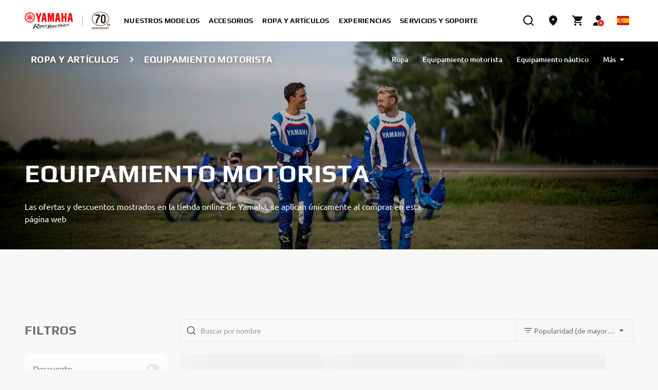

--- FILE ---
content_type: text/html;charset=utf-8
request_url: https://www.yamaha-motor.eu/es/es/clothing-merchandise/riding-gear/
body_size: 2965
content:
<!DOCTYPE html>
<html lang="es-ES">

    <head>
    <meta charset="UTF-8"/>
    
    <title>Equipamiento motorista - Yamaha Motor</title>
    <meta name="description" content="Descubre equipo de conducción de alta calidad para los entusiastas de Yamaha. Explora nuestra selección de equipo de protección, ropa y accesorios para una experiencia segura y con estilo." data-react-helmet="true"/>

    
    <script defer="defer" type="text/javascript" src="/.rum/@adobe/helix-rum-js@%5E2/dist/rum-standalone.js"></script>
<script type="application/ld+json">
        {"@context":"https://schema.org","@type":"WebSite","name":"Yamaha Motor Spain","url":"https://www.yamaha-motor.eu/es/es/home"}
    </script>
    
    <meta name="template" content="clothing-and-merchandise-product-listing-page-template" data-react-helmet="true"/>
    <meta name="viewport" content="width=device-width, initial-scale=1, maximum-scale=1"/>
    

    
    
    

    
        <link rel="canonical" href="https://www.yamaha-motor.eu/es/es/clothing-merchandise/riding-gear/" data-react-helmet="true"/>
    

    

    
    
    
<link rel="stylesheet" href="/etc.clientlibs/yme/clientlibs/clientlib-base.lc-ea0449c46a157fa487a18a31d771f2d4-lc.min.css" type="text/css">






<meta name="theme-color" content="#000000"/>
<link rel="stylesheet" href="/etc.clientlibs/yme/clientlibs/clientlib-react/resources/index.css"/>
<link rel="icon" href="/etc.clientlibs/yme/clientlibs/clientlib-react/resources/favicon.ico"/>
<link rel="apple-touch-icon" href="/etc.clientlibs/yme/clientlibs/clientlib-react/resources/apple-touch-icon.png"/>
<link rel="icon" type="image/png" sizes="32x32" href="/etc.clientlibs/yme/clientlibs/clientlib-react/resources/favicon-32x32.png"/>
<link rel="icon" type="image/png" sizes="16x16" href="/etc.clientlibs/yme/clientlibs/clientlib-react/resources/favicon-16x16.png"/>
<link rel="icon" type="image/png" sizes="512x512" href="/etc.clientlibs/yme/clientlibs/clientlib-react/resources/android-chrome-512x512.png"/>
<link rel="icon" type="image/png" sizes="192x192" href="/etc.clientlibs/yme/clientlibs/clientlib-react/resources/android-chrome-192x192.png"/>
<link rel="manifest" href="/etc.clientlibs/yme/clientlibs/clientlib-react/resources/site.webmanifest"/>

<!-- AEM page model -->
<meta property="cq:pagemodel_root_url" content="/es/es.model.json"/>


    <meta data-adobe-data-layer-url="https://assets.adobedtm.com/544f7527b6ab/130e67d324a0/launch-fe97e93bcf8e.min.js"/>
    
        <link rel="preconnect" href="https://dev.visualwebsiteoptimizer.com"/>
        <script id="vwoCode" type="text/javascript">    <!-- Start VWO Async SmartCode -->
         window._vwo_code || (function() {
            var account_id=607589,
              version=2.1,
              settings_tolerance=2000,
              hide_element='body',
              hide_element_style = 'opacity:0 !important;filter:alpha(opacity=0) !important;background:none !important',
              /* DO NOT EDIT BELOW THIS LINE */
              f=false,w=window,d=document,v=d.querySelector('#vwoCode'),cK='_vwo_'+account_id+'_settings',cc={};try{var c=JSON.parse(localStorage.getItem('_vwo_'+account_id+'_config'));cc=c&&typeof c==='object'?c:{}}catch(e){}var stT=cc.stT==='session'?w.sessionStorage:w.localStorage;code={use_existing_jquery:function(){return typeof use_existing_jquery!=='undefined'?use_existing_jquery:undefined},library_tolerance:function(){return typeof library_tolerance!=='undefined'?library_tolerance:undefined},settings_tolerance:function(){return cc.sT||settings_tolerance},hide_element_style:function(){return'{'+(cc.hES||hide_element_style)+'}'},hide_element:function(){if(performance.getEntriesByName('first-contentful-paint')[0]){return''}return typeof cc.hE==='string'?cc.hE:hide_element},getVersion:function(){return version},finish:function(e){if(!f){f=true;var t=d.getElementById('_vis_opt_path_hides');if(t)t.parentNode.removeChild(t);if(e)(new Image).src='https://dev.visualwebsiteoptimizer.com/ee.gif?a='+account_id+e}},finished:function(){return f},addScript:function(e){var t=d.createElement('script');t.type='text/javascript';if(e.src){t.src=e.src}else{t.text=e.text}d.getElementsByTagName('head')[0].appendChild(t)},load:function(e,t){var i=this.getSettings(),n=d.createElement('script'),r=this;t=t||{};if(i){n.textContent=i;d.getElementsByTagName('head')[0].appendChild(n);if(!w.VWO||VWO.caE){stT.removeItem(cK);r.load(e)}}else{var o=new XMLHttpRequest;o.open('GET',e,true);o.withCredentials=!t.dSC;o.responseType=t.responseType||'text';o.onload=function(){if(t.onloadCb){return t.onloadCb(o,e)}if(o.status===200){_vwo_code.addScript({text:o.responseText})}else{_vwo_code.finish('&e=loading_failure:'+e)}};o.onerror=function(){if(t.onerrorCb){return t.onerrorCb(e)}_vwo_code.finish('&e=loading_failure:'+e)};o.send()}},getSettings:function(){try{var e=stT.getItem(cK);if(!e){return}e=JSON.parse(e);if(Date.now()>e.e){stT.removeItem(cK);return}return e.s}catch(e){return}},init:function(){if(d.URL.indexOf('__vwo_disable__')>-1)return;var e=this.settings_tolerance();w._vwo_settings_timer=setTimeout(function(){_vwo_code.finish();stT.removeItem(cK)},e);var t;if(this.hide_element()!=='body'){t=d.createElement('style');var i=this.hide_element(),n=i?i+this.hide_element_style():'',r=d.getElementsByTagName('head')[0];t.setAttribute('id','_vis_opt_path_hides');v&&t.setAttribute('nonce',v.nonce);t.setAttribute('type','text/css');if(t.styleSheet)t.styleSheet.cssText=n;else t.appendChild(d.createTextNode(n));r.appendChild(t)}else{t=d.getElementsByTagName('head')[0];var n=d.createElement('div');n.style.cssText='z-index: 2147483647 !important;position: fixed !important;left: 0 !important;top: 0 !important;width: 100% !important;height: 100% !important;background: white !important;';n.setAttribute('id','_vis_opt_path_hides');n.classList.add('_vis_hide_layer');t.parentNode.insertBefore(n,t.nextSibling)}var o='https://dev.visualwebsiteoptimizer.com/j.php?a='+account_id+'&u='+encodeURIComponent(d.URL)+'&vn='+version;if(w.location.search.indexOf('_vwo_xhr')!==-1){this.addScript({src:o})}else{this.load(o+'&x=true')}}};w._vwo_code=code;code.init();})();
        </script>
    



    





    <link rel="alternate" href="https://www.yamaha-motor.eu/es/es/clothing-merchandise/riding-gear/" hreflang="es-ES"/>
<link rel="alternate" href="https://www.yamaha-motor.eu/al/en/clothing-merchandise/riding-gear/" hreflang="en-AL"/>
<link rel="alternate" href="https://www.yamaha-motor.eu/at/de/clothing-merchandise/riding-gear/" hreflang="de-AT"/>
<link rel="alternate" href="https://www.yamaha-motor.eu/be/nl/clothing-merchandise/riding-gear/" hreflang="nl-BE"/>
<link rel="alternate" href="https://www.yamaha-motor.eu/be/fr/clothing-merchandise/riding-gear/" hreflang="fr-BE"/>
<link rel="alternate" href="https://www.yamaha-motor.eu/ba/hr/clothing-merchandise/riding-gear/" hreflang="hr-HR"/>
<link rel="alternate" href="https://www.yamaha-motor.eu/bg/bg/clothing-merchandise/riding-gear/" hreflang="bg-BG"/>
<link rel="alternate" href="https://www.yamaha-motor.eu/hr/hr/clothing-merchandise/riding-gear/" hreflang="hr-HR"/>
<link rel="alternate" href="https://www.yamaha-motor.eu/cy/en/clothing-merchandise/riding-gear/" hreflang="en-CY"/>
<link rel="alternate" href="https://www.yamaha-motor.eu/cz/cs/clothing-merchandise/riding-gear/" hreflang="cs-CZ"/>
<link rel="alternate" href="https://www.yamaha-motor.eu/dk/da/clothing-merchandise/riding-gear/" hreflang="da-DK"/>
<link rel="alternate" href="https://www.yamaha-motor.eu/ee/et/clothing-merchandise/riding-gear/" hreflang="et-EE"/>
<link rel="alternate" href="https://www.yamaha-motor.eu/fi/fi/clothing-merchandise/riding-gear/" hreflang="fi-FI"/>
<link rel="alternate" href="https://www.yamaha-motor.eu/fr/fr/clothing-merchandise/riding-gear/" hreflang="fr-FR"/>
<link rel="alternate" href="https://www.yamaha-motor.eu/de/de/clothing-merchandise/riding-gear/" hreflang="de-DE"/>
<link rel="alternate" href="https://www.yamaha-motor.eu/gr/el/clothing-merchandise/riding-gear/" hreflang="el-GR"/>
<link rel="alternate" href="https://www.yamaha-motor.eu/hu/hu/clothing-merchandise/riding-gear/" hreflang="hu-HU"/>
<link rel="alternate" href="https://www.yamaha-motor.eu/is/en/clothing-merchandise/riding-gear/" hreflang="en-IS"/>
<link rel="alternate" href="https://www.yamaha-motor.eu/ie/en/clothing-merchandise/riding-gear/" hreflang="en-IE"/>
<link rel="alternate" href="https://www.yamaha-motor.eu/kv/en/clothing-merchandise/riding-gear/" hreflang="en-XK"/>
<link rel="alternate" href="https://www.yamaha-motor.eu/it/it/clothing-merchandise/riding-gear/" hreflang="it-IT"/>
<link rel="alternate" href="https://www.yamaha-motor.eu/lv/lv/clothing-merchandise/riding-gear/" hreflang="lv-LV"/>
<link rel="alternate" href="https://www.yamaha-motor.eu/lt/lt/clothing-merchandise/riding-gear/" hreflang="lt-LT"/>
<link rel="alternate" href="https://www.yamaha-motor.eu/lu/fr/clothing-merchandise/riding-gear/" hreflang="fr-LU"/>
<link rel="alternate" href="https://www.yamaha-motor.eu/me/sr/clothing-merchandise/riding-gear/" hreflang="hr-HR"/>
<link rel="alternate" href="https://www.yamaha-motor.eu/mk/mk/clothing-merchandise/riding-gear/" hreflang="mk-MK"/>
<link rel="alternate" href="https://www.yamaha-motor.eu/nl/nl/clothing-merchandise/riding-gear/" hreflang="nl-NL"/>
<link rel="alternate" href="https://www.yamaha-motor.eu/no/nb/clothing-merchandise/riding-gear/" hreflang="nb-NO"/>
<link rel="alternate" href="https://www.yamaha-motor.eu/pl/pl/clothing-merchandise/riding-gear/" hreflang="pl-PL"/>
<link rel="alternate" href="https://www.yamaha-motor.eu/pt/pt/clothing-merchandise/riding-gear/" hreflang="pt-PT"/>
<link rel="alternate" href="https://www.yamaha-motor.eu/ro/ro/clothing-merchandise/riding-gear/" hreflang="ro-RO"/>
<link rel="alternate" href="https://www.yamaha-motor.eu/rs/sr/clothing-merchandise/riding-gear/" hreflang="sr-RS"/>
<link rel="alternate" href="https://www.yamaha-motor.eu/sk/sk/clothing-merchandise/riding-gear/" hreflang="sk-SK"/>
<link rel="alternate" href="https://www.yamaha-motor.eu/si/sl/clothing-merchandise/riding-gear/" hreflang="sl-SI"/>
<link rel="alternate" href="https://www.yamaha-motor.eu/se/sv/clothing-merchandise/riding-gear/" hreflang="sv-SE"/>
<link rel="alternate" href="https://www.yamaha-motor.eu/ch/fr/clothing-merchandise/riding-gear/" hreflang="fr-CH"/>
<link rel="alternate" href="https://www.yamaha-motor.eu/ch/de/clothing-merchandise/riding-gear/" hreflang="de-CH"/>
<link rel="alternate" href="https://www.yamaha-motor.eu/tr/tr/clothing-merchandise/riding-gear/" hreflang="tr-TR"/>
<link rel="alternate" href="https://www.yamaha-motor.eu/ua/uk/clothing-merchandise/riding-gear/" hreflang="uk-UA"/>
<link rel="alternate" href="https://www.yamaha-motor.eu/gb/en/clothing-merchandise/riding-gear/" hreflang="en-GB"/>











    
    
    

    

    
    
    
<link rel="stylesheet" href="/etc.clientlibs/yme/clientlibs/clientlib-react.lc-d41d8cd98f00b204e9800998ecf8427e-lc.min.css" type="text/css">



    

    
    
</head>

    <body class="clothing-and-merchandise-product-listing-page page basicpage" id="clothing-and-merchandise-product-listing-page-b3ac4dde99" data-cmp-data-layer-enabled>
        
        
            



            <noscript>You need to enable JavaScript to run this app.</noscript>
<div id="spa-root"></div>

            
    
    
<script src="/etc.clientlibs/yme/clientlibs/clientlib-react.lc-c1bd94a35dd086c9a81c334e8a5a585a-lc.min.js"></script>



    


  <script async src="/etc.clientlibs/core/wcm/components/commons/site/clientlibs/container.lc-0a6aff292f5cc42142779cde92054524-lc.min.js"></script>
<script async src="/etc.clientlibs/yme/clientlibs/clientlib-base.lc-035d27eef13f4aa4d831d9ee0b15fab6-lc.min.js"></script>



    

    

    
    



    
    

            

        
    </body>
</html>

--- FILE ---
content_type: image/svg+xml
request_url: https://www.yamaha-motor.eu/etc.clientlibs/yme/clientlibs/clientlib-react/resources/assets/983dd65c4fc1d6401805.svg
body_size: 7215
content:
<svg width="20" height="15" viewBox="0 0 20 15" fill="none" xmlns="http://www.w3.org/2000/svg">
<g clip-path="url(#clip0_16017_229763)">
<mask id="mask0_16017_229763" style="mask-type:luminance" maskUnits="userSpaceOnUse" x="0" y="0" width="20" height="15">
<rect width="20" height="15" fill="white"/>
</mask>
<g mask="url(#mask0_16017_229763)">
<path fill-rule="evenodd" clip-rule="evenodd" d="M0 0V15H20V0H0Z" fill="#FFB400"/>
<mask id="mask1_16017_229763" style="mask-type:luminance" maskUnits="userSpaceOnUse" x="0" y="0" width="20" height="15">
<path fill-rule="evenodd" clip-rule="evenodd" d="M0 0V15H20V0H0Z" fill="white"/>
</mask>
<g mask="url(#mask1_16017_229763)">
<path fill-rule="evenodd" clip-rule="evenodd" d="M0 0V3.75H20V0H0Z" fill="#C51918"/>
<path fill-rule="evenodd" clip-rule="evenodd" d="M0 11.25V15H20V11.25H0Z" fill="#C51918"/>
<rect x="3.12988" y="6.42188" width="0.7" height="3.64" fill="#F1F9FF"/>
<path fill-rule="evenodd" clip-rule="evenodd" d="M4.10961 5.79102H2.84961V6.14102H3.05961V6.42102H3.89961V6.14102H4.10961V5.79102Z" fill="#C88A02"/>
<path fill-rule="evenodd" clip-rule="evenodd" d="M3.89961 10.2722H4.10961V10.6222H2.84961V10.2722H3.05961V9.99219H3.89961V10.2722Z" fill="#C88A02"/>
<path fill-rule="evenodd" clip-rule="evenodd" d="M3.48023 5.8618C3.63257 5.8618 3.64805 5.80444 3.73792 5.71877C3.80771 5.65224 3.97023 5.56974 3.97023 5.4768C3.97023 5.26417 3.75085 5.0918 3.48023 5.0918C3.20961 5.0918 2.99023 5.26417 2.99023 5.4768C2.99023 5.58034 3.10216 5.64957 3.18679 5.71877C3.27595 5.79166 3.3414 5.8618 3.48023 5.8618Z" fill="#AD1619"/>
<path fill-rule="evenodd" clip-rule="evenodd" d="M2.84961 10.6211H4.10961V11.1811C4.10961 11.1811 3.95211 11.1111 3.79461 11.1111C3.63711 11.1111 3.47961 11.1811 3.47961 11.1811C3.47961 11.1811 3.32211 11.1111 3.16461 11.1111C3.00711 11.1111 2.84961 11.1811 2.84961 11.1811V10.6211Z" fill="#005BBF"/>
<mask id="mask2_16017_229763" style="mask-type:luminance" maskUnits="userSpaceOnUse" x="2" y="10" width="3" height="2">
<path fill-rule="evenodd" clip-rule="evenodd" d="M2.84961 10.6211H4.10961V11.1811C4.10961 11.1811 3.95211 11.1111 3.79461 11.1111C3.63711 11.1111 3.47961 11.1811 3.47961 11.1811C3.47961 11.1811 3.32211 11.1111 3.16461 11.1111C3.00711 11.1111 2.84961 11.1811 2.84961 11.1811V10.6211Z" fill="white"/>
</mask>
<g mask="url(#mask2_16017_229763)">
<path d="M2.83805 11.0706L2.81055 11.0036C2.92403 10.9531 3.03792 10.9277 3.15199 10.9277C3.22568 10.9277 3.26416 10.938 3.32958 10.9671C3.38705 10.9927 3.41683 11.0007 3.47968 11.0007C3.54252 11.0007 3.57231 10.9927 3.62977 10.9671C3.69519 10.938 3.73367 10.9277 3.80737 10.9277C3.92143 10.9277 4.03532 10.9531 4.14881 11.0036L4.1213 11.0706C4.01633 11.0239 3.91176 11.0007 3.80737 11.0007C3.74452 11.0007 3.71473 11.0086 3.65727 11.0342C3.59185 11.0633 3.55337 11.0736 3.47968 11.0736C3.40598 11.0736 3.3675 11.0633 3.30208 11.0342C3.24462 11.0086 3.21483 11.0007 3.15199 11.0007C3.04759 11.0007 2.94302 11.0239 2.83805 11.0706Z" fill="white"/>
<path d="M2.83805 10.8617L2.81055 10.7946C2.92403 10.7441 3.03792 10.7188 3.15199 10.7188C3.22568 10.7188 3.26416 10.729 3.32958 10.7581C3.38705 10.7837 3.41683 10.7917 3.47968 10.7917C3.54252 10.7917 3.57231 10.7837 3.62977 10.7581C3.69519 10.729 3.73367 10.7188 3.80737 10.7188C3.92143 10.7188 4.03532 10.7441 4.14881 10.7946L4.1213 10.8617C4.01633 10.8149 3.91176 10.7917 3.80737 10.7917C3.74452 10.7917 3.71473 10.7996 3.65727 10.8252C3.59185 10.8543 3.55337 10.8646 3.47968 10.8646C3.40598 10.8646 3.3675 10.8543 3.30208 10.8252C3.24462 10.7996 3.21483 10.7917 3.15199 10.7917C3.04759 10.7917 2.94302 10.8149 2.83805 10.8617Z" fill="white"/>
</g>
<rect x="9.99023" y="6.42188" width="0.7" height="3.64" fill="#F1F9FF"/>
<path fill-rule="evenodd" clip-rule="evenodd" d="M10.97 5.79102H9.70996V6.14102H9.91996V6.42102H10.76V6.14102H10.97V5.79102Z" fill="#C88A02"/>
<path fill-rule="evenodd" clip-rule="evenodd" d="M10.76 10.2722H10.97V10.6222H9.70996V10.2722H9.91996V9.99219H10.76V10.2722Z" fill="#C88A02"/>
<path fill-rule="evenodd" clip-rule="evenodd" d="M10.3396 5.8618C10.4919 5.8618 10.5074 5.80444 10.5973 5.71877C10.6671 5.65224 10.8296 5.56974 10.8296 5.4768C10.8296 5.26417 10.6102 5.0918 10.3396 5.0918C10.069 5.0918 9.84961 5.26417 9.84961 5.4768C9.84961 5.58034 9.96153 5.64957 10.0462 5.71877C10.1353 5.79166 10.2008 5.8618 10.3396 5.8618Z" fill="#AD1619"/>
<path fill-rule="evenodd" clip-rule="evenodd" d="M9.70996 10.6211H10.97V11.1811C10.97 11.1811 10.8125 11.1111 10.655 11.1111C10.4975 11.1111 10.34 11.1811 10.34 11.1811C10.34 11.1811 10.1825 11.1111 10.025 11.1111C9.86746 11.1111 9.70996 11.1811 9.70996 11.1811V10.6211Z" fill="#005BBF"/>
<mask id="mask3_16017_229763" style="mask-type:luminance" maskUnits="userSpaceOnUse" x="9" y="10" width="2" height="2">
<path fill-rule="evenodd" clip-rule="evenodd" d="M9.70996 10.6211H10.97V11.1811C10.97 11.1811 10.8125 11.1111 10.655 11.1111C10.4975 11.1111 10.34 11.1811 10.34 11.1811C10.34 11.1811 10.1825 11.1111 10.025 11.1111C9.86746 11.1111 9.70996 11.1811 9.70996 11.1811V10.6211Z" fill="white"/>
</mask>
<g mask="url(#mask3_16017_229763)">
<path d="M9.6984 11.0706L9.6709 11.0036C9.78438 10.9531 9.89828 10.9277 10.0123 10.9277C10.086 10.9277 10.1245 10.938 10.1899 10.9671C10.2474 10.9927 10.2772 11.0007 10.34 11.0007C10.4029 11.0007 10.4327 10.9927 10.4901 10.9671C10.5555 10.938 10.594 10.9277 10.6677 10.9277C10.7818 10.9277 10.8957 10.9531 11.0092 11.0036L10.9817 11.0706C10.8767 11.0239 10.7721 11.0007 10.6677 11.0007C10.6049 11.0007 10.5751 11.0086 10.5176 11.0342C10.4522 11.0633 10.4137 11.0736 10.34 11.0736C10.2663 11.0736 10.2279 11.0633 10.1624 11.0342C10.105 11.0086 10.0752 11.0007 10.0123 11.0007C9.90794 11.0007 9.80337 11.0239 9.6984 11.0706Z" fill="white"/>
<path d="M9.6984 10.8617L9.6709 10.7946C9.78438 10.7441 9.89828 10.7188 10.0123 10.7188C10.086 10.7188 10.1245 10.729 10.1899 10.7581C10.2474 10.7837 10.2772 10.7917 10.34 10.7917C10.4029 10.7917 10.4327 10.7837 10.4901 10.7581C10.5555 10.729 10.594 10.7188 10.6677 10.7188C10.7818 10.7188 10.8957 10.7441 11.0092 10.7946L10.9817 10.8617C10.8767 10.8149 10.7721 10.7917 10.6677 10.7917C10.6049 10.7917 10.5751 10.7996 10.5176 10.8252C10.4522 10.8543 10.4137 10.8646 10.34 10.8646C10.2663 10.8646 10.2279 10.8543 10.1624 10.8252C10.105 10.7996 10.0752 10.7917 10.0123 10.7917C9.90794 10.7917 9.80337 10.8149 9.6984 10.8617Z" fill="white"/>
</g>
<path fill-rule="evenodd" clip-rule="evenodd" d="M3.11723 9.80115C3.24343 9.64814 3.314 9.50895 3.314 9.36111C3.314 9.26789 3.28626 9.18738 3.23766 9.12161L3.24588 9.11791C3.24512 9.11826 3.38433 9.05758 3.43279 9.03434C3.52289 8.99114 3.60226 8.94538 3.67965 8.8891C3.72905 8.85317 3.79525 8.81404 3.89617 8.75985L3.99101 8.70941L4.0166 8.69582C4.06565 8.66965 4.10217 8.64959 4.1361 8.62991C4.24183 8.56858 4.3117 8.51789 4.36514 8.45013C4.49172 8.28962 4.46544 8.07204 4.28807 7.95128C4.20117 7.89212 4.0839 7.85817 3.91201 7.83144L3.87641 7.82593L3.66616 7.79334C3.5839 7.78042 3.51051 7.76837 3.44506 7.75694C3.87542 7.68532 4.48994 7.71164 4.76025 7.85121L5.01716 7.35361C4.46632 7.06921 3.21124 7.09825 2.74241 7.42112C2.39854 7.65794 2.44468 8.01592 2.80246 8.17007C2.95197 8.23448 3.14686 8.27722 3.50751 8.33516C3.44708 8.37022 3.39697 8.40225 3.35028 8.4362C3.30293 8.47064 3.2522 8.49988 3.19067 8.52938C3.16124 8.54349 3.0741 8.58176 3.03416 8.5993L3.01408 8.60814C2.72265 8.74066 2.58121 8.92397 2.62348 9.25488L2.64636 9.43402L2.68739 9.44663L3.11723 9.80115ZM2.75699 9.33822L2.7561 9.3408L2.75678 9.33897L2.75699 9.33822ZM10.441 9.36111C10.441 9.50895 10.5115 9.64814 10.6378 9.80115L11.0676 9.44663L11.1086 9.43402L11.1315 9.25488C11.1738 8.92397 11.0323 8.74066 10.7409 8.60814L10.7208 8.5993L10.7207 8.59926C10.6808 8.58171 10.5937 8.54349 10.5643 8.52938C10.5028 8.49988 10.452 8.47064 10.4047 8.4362C10.358 8.40225 10.3079 8.37022 10.2475 8.33516C10.6081 8.27722 10.803 8.23448 10.9525 8.17007C11.3103 8.01592 11.3564 7.65794 11.0126 7.42112C10.5437 7.09825 9.28865 7.06921 8.73781 7.35361L8.99472 7.85121C9.26503 7.71164 9.87956 7.68532 10.3099 7.75694C10.2445 7.76837 10.1711 7.78042 10.0888 7.79334L9.87854 7.82594L9.84297 7.83144C9.67107 7.85817 9.55381 7.89212 9.46691 7.95128C9.28954 8.07204 9.26326 8.28962 9.38983 8.45013C9.44327 8.51789 9.51314 8.56858 9.61887 8.62991C9.65281 8.64959 9.68933 8.66965 9.73837 8.69582L9.76404 8.70945L9.85881 8.75985C9.95972 8.81404 10.0259 8.85317 10.0753 8.8891C10.1527 8.94538 10.2321 8.99114 10.3222 9.03434C10.3707 9.05758 10.5099 9.11826 10.5091 9.11791L10.5173 9.12161C10.4687 9.18738 10.441 9.26789 10.441 9.36111Z" fill="#AD1619"/>
<path d="M3.70198 7.75195L3.9086 7.7947V8.10266C3.68854 8.27824 3.12988 8.57418 3.12988 8.57418V7.75195H3.70198Z" fill="#F1F9FF"/>
<path d="M10.1965 7.75195L9.98984 7.7947V8.10266C10.2099 8.27824 10.7686 8.57418 10.7686 8.57418V7.75195H10.1965Z" fill="#F1F9FF"/>
<path fill-rule="evenodd" clip-rule="evenodd" d="M9.23472 4.50557V4.40308C8.87467 4.14467 8.49762 4.01547 8.10358 4.01547C7.72582 3.8483 7.34344 3.78341 6.95646 3.8208C6.95657 3.8196 6.95662 3.819 6.95662 3.819C6.37476 3.76206 5.78837 4.01547 5.78837 4.01547C5.1973 4.01547 4.65723 4.40308 4.65723 4.40308V4.50557L5.36324 5.21465C5.36324 5.21465 5.56197 5.89714 6.95375 5.73674V5.73847C6.95375 5.73847 7.87522 5.71332 7.93997 5.69178C7.96566 5.68324 7.9923 5.67546 8.01953 5.66751C8.20001 5.61482 8.40606 5.55467 8.5287 5.21465L9.23472 4.50557ZM6.95375 3.85216C6.93365 4.08823 6.81893 5.51131 6.95375 5.73194V3.85216Z" fill="#AD1619"/>
<path fill-rule="evenodd" clip-rule="evenodd" d="M5.19642 5.09456L5.19689 5.0924L4.7002 4.62509L4.74816 4.57411L5.21424 5.01261L5.22617 4.95775C5.30242 4.97433 5.35815 4.98043 5.39063 4.97698V4.88185L5.49395 4.93776C5.54477 4.96527 5.61754 4.97266 5.7134 4.95706C5.7838 4.94561 5.8313 4.86385 5.84684 4.68962L5.8782 4.33789L5.98338 4.67498C6.03098 4.82752 6.10359 4.89476 6.20697 4.89476C6.30793 4.89476 6.34852 4.85775 6.353 4.76445L6.3657 4.49983L6.48537 4.73618C6.52848 4.82133 6.58793 4.85996 6.67247 4.85996C6.79337 4.85996 6.87414 4.75916 6.87414 4.60101H6.87642H7.01414H7.01642C7.01642 4.75916 7.09719 4.85996 7.21809 4.85996C7.30263 4.85996 7.36208 4.82133 7.40519 4.73618L7.52485 4.49983L7.53756 4.76445C7.54204 4.85775 7.58262 4.89476 7.68359 4.89476C7.78696 4.89476 7.85958 4.82752 7.90718 4.67498L8.01236 4.33789L8.04372 4.68962C8.05926 4.86385 8.10676 4.94561 8.17716 4.95706C8.27301 4.97266 8.34579 4.96527 8.39661 4.93776L8.49993 4.88185V4.97698C8.53241 4.98043 8.58814 4.97433 8.66439 4.95775L8.68652 5.05954L9.20249 4.57411L9.25045 4.62509L8.60839 5.22917C8.51471 5.40168 8.46754 5.51555 8.46754 5.56285C8.46754 5.63502 8.2798 5.67785 7.91338 5.72184C7.62633 5.75631 7.28756 5.77944 7.01045 5.7829V5.78335L6.97532 5.78323L6.9402 5.78335V5.7829C6.66309 5.77944 6.32432 5.75631 6.03726 5.72184C5.67085 5.67785 5.48311 5.63502 5.48311 5.56285C5.48311 5.5539 5.48142 5.54257 5.47805 5.52891C5.4411 5.48186 5.41512 5.40489 5.39784 5.33545C5.38162 5.30298 5.36309 5.26752 5.34226 5.22917L5.20001 5.09533L5.19642 5.09456ZM8.63733 5.10583C8.52269 5.12612 8.4399 5.12407 8.39598 5.08831C8.32727 5.1083 8.24669 5.11022 8.15468 5.09525C8.0564 5.07925 7.98797 5.01389 7.94679 4.90545C7.89303 4.97394 7.82505 5.01622 7.74363 5.02989C8.19157 5.09342 8.50537 5.18272 8.50537 5.18272C8.50537 5.18272 8.49762 5.24906 8.47881 5.32706C8.49873 5.28623 8.52231 5.24085 8.54958 5.19078L8.55634 5.18203L8.63733 5.10583ZM7.53225 5.00328C7.49328 4.98393 7.46218 4.95586 7.43969 4.91968C7.40629 4.94918 7.3683 4.97075 7.32612 4.98406C7.39655 4.98944 7.46542 4.99595 7.53225 5.00328ZM7.079 4.97044C7.02447 4.94524 6.97914 4.90489 6.94528 4.85318C6.91166 4.90452 6.86673 4.94467 6.81271 4.9699C6.84471 4.96895 6.87689 4.96828 6.90923 4.96792V4.9676L6.9373 4.96768L6.96537 4.9676V4.96792C7.00347 4.96834 7.04137 4.9692 7.079 4.97044ZM5.38922 5.17724L5.32395 5.11583C5.4023 5.1236 5.46028 5.11623 5.49458 5.08831C5.56328 5.1083 5.64387 5.11022 5.73588 5.09525C5.83415 5.07925 5.90259 5.01389 5.94377 4.90545C5.99597 4.97196 6.06158 5.01375 6.13989 5.02863C5.75367 5.08289 5.46552 5.15672 5.38922 5.17724ZM6.5614 4.98308C6.49358 4.98812 6.42718 4.99422 6.36262 5.00109C6.39957 4.98183 6.42921 4.95452 6.45087 4.91968C6.48347 4.94847 6.52043 4.96971 6.5614 4.98308ZM8.28349 5.56422C8.33254 5.58717 8.37185 5.56428 8.40294 5.52033C8.40025 5.53247 8.39856 5.54344 8.39788 5.55327C8.39378 5.55596 8.38748 5.5592 8.37922 5.56267C8.35617 5.57236 8.32095 5.58269 8.27514 5.59314C8.1851 5.61368 8.05693 5.6341 7.90504 5.65234C7.60842 5.68795 7.25572 5.71139 6.97532 5.71323C6.69493 5.71139 6.34223 5.68795 6.04561 5.65234C5.89371 5.6341 5.76555 5.61368 5.67551 5.59314C5.63711 5.58438 5.60615 5.57571 5.58356 5.56742C5.58605 5.56648 5.58856 5.56541 5.5911 5.56422C5.74402 5.49267 6.7552 5.42552 6.9373 5.41393C7.1194 5.42552 8.13058 5.49267 8.28349 5.56422ZM8.47633 5.5514L8.47527 5.55263L8.47591 5.55174L8.47633 5.5514Z" fill="#C88A02"/>
<path fill-rule="evenodd" clip-rule="evenodd" d="M6.94535 3.34383C7.06133 3.34383 7.15535 3.24981 7.15535 3.13383C7.15535 3.01785 7.06133 2.92383 6.94535 2.92383C6.82937 2.92383 6.73535 3.01785 6.73535 3.13383C6.73535 3.24981 6.82937 3.34383 6.94535 3.34383Z" fill="#005BBF"/>
<path fill-rule="evenodd" clip-rule="evenodd" d="M6.80808 4.37464C6.81256 4.39769 6.81955 4.41915 6.8284 4.43827C6.80128 4.42791 6.76908 4.42191 6.73454 4.42191C6.63789 4.42191 6.55954 4.46892 6.55954 4.52691C6.55954 4.5849 6.63789 4.63191 6.73454 4.63191C6.83119 4.63191 6.90954 4.5849 6.90954 4.52691C6.90954 4.5849 6.98789 4.63191 7.08454 4.63191C7.18119 4.63191 7.25954 4.5849 7.25954 4.52691C7.25954 4.46892 7.18119 4.42191 7.08454 4.42191C7.06021 4.42191 7.03704 4.42488 7.01599 4.43027C7.02106 4.40156 7.02084 4.36865 7.01422 4.33457C6.99578 4.2397 6.93468 4.17176 6.87776 4.18282C6.82083 4.19389 6.78964 4.27977 6.80808 4.37464ZM6.90954 4.52691L6.90946 4.5237L6.90962 4.52375L6.90954 4.52691ZM5.7784 4.50827C5.76955 4.48915 5.76256 4.46769 5.75808 4.44464C5.73964 4.34977 5.77083 4.26389 5.82776 4.25282C5.88468 4.24176 5.94578 4.3097 5.96422 4.40457C5.97084 4.43865 5.97106 4.47156 5.96599 4.50027C5.98704 4.49488 6.01021 4.49191 6.03454 4.49191C6.13119 4.49191 6.20954 4.53892 6.20954 4.59691C6.20954 4.6549 6.13119 4.70191 6.03454 4.70191C5.93789 4.70191 5.85954 4.6549 5.85954 4.59691L5.85962 4.59375L5.85946 4.5937L5.85954 4.59691C5.85954 4.6549 5.78119 4.70191 5.68454 4.70191C5.58789 4.70191 5.50954 4.6549 5.50954 4.59691C5.50954 4.53892 5.58789 4.49191 5.68454 4.49191C5.71908 4.49191 5.75128 4.49791 5.7784 4.50827ZM7.97075 4.57226C7.96268 4.62968 7.87855 4.66533 7.78284 4.65188C7.68713 4.63843 7.61608 4.58097 7.62415 4.52355C7.63222 4.46612 7.71635 4.43047 7.81206 4.44392C7.84626 4.44873 7.87731 4.45915 7.90273 4.47319C7.89663 4.45302 7.89269 4.4308 7.89146 4.40735C7.8864 4.31084 7.92925 4.23013 7.98716 4.2271C8.04507 4.22406 8.09612 4.29984 8.10118 4.39636C8.10299 4.43103 8.09863 4.46365 8.08961 4.49137C8.11121 4.48897 8.13456 4.48925 8.15866 4.49263C8.25437 4.50608 8.32541 4.56354 8.31734 4.62097C8.30927 4.67839 8.22514 4.71404 8.12943 4.70059C8.03372 4.68714 7.96268 4.62968 7.97075 4.57226ZM7.97075 4.57226L7.97111 4.56907L7.97126 4.56915L7.97075 4.57226ZM8.63726 4.84992C8.72259 4.89529 8.81384 4.89057 8.84107 4.83936L8.8425 4.8365C8.85091 4.84539 8.86086 4.85187 8.87221 4.85534C8.92767 4.8723 8.99553 4.81111 9.02379 4.71869C9.05205 4.62626 9.03 4.53759 8.97454 4.52063C8.91909 4.50368 8.85122 4.56486 8.82297 4.65729C8.8161 4.67974 8.8122 4.70197 8.81104 4.72301C8.79195 4.70113 8.76634 4.68071 8.73585 4.6645C8.65051 4.61912 8.55926 4.62385 8.53204 4.67505C8.50481 4.72625 8.55192 4.80454 8.63726 4.84992ZM5.20255 4.87136C5.11721 4.91673 5.02597 4.91201 4.99874 4.86081C4.99824 4.85986 4.99776 4.8589 4.99731 4.85794C4.9889 4.86684 4.97895 4.87331 4.9676 4.87678C4.91214 4.89374 4.84428 4.83256 4.81602 4.74013C4.78776 4.6477 4.80981 4.55903 4.86527 4.54208C4.92072 4.52512 4.98859 4.5863 5.01684 4.67873C5.02371 4.70118 5.0276 4.72342 5.02877 4.74445C5.04786 4.72257 5.07347 4.70215 5.10396 4.68594C5.1893 4.64057 5.28055 4.64529 5.30777 4.69649C5.335 4.74769 5.28789 4.82598 5.20255 4.87136Z" fill="#C88A02"/>
<path fill-rule="evenodd" clip-rule="evenodd" d="M6.8663 2.54883H7.01213V2.64095H7.10742V2.78679H7.01213V3.07845H7.10742V3.22429H6.76953V3.07845H6.8663V2.78679H6.76953V2.64095H6.8663V2.54883Z" fill="#C88A02"/>
<rect x="6.83984" y="3.3418" width="0.28" height="0.91" fill="#C88A02"/>
<path d="M5.71286 3.49308L5.71164 3.56307C5.09095 3.55223 4.73492 3.64281 4.64454 3.82334C4.5511 4.00998 4.56848 4.23687 4.6994 4.50639L4.63644 4.53698C4.49675 4.24941 4.47767 4.0003 4.58194 3.79201C4.68928 3.57761 5.06591 3.48178 5.71286 3.49308Z" fill="white"/>
<path d="M5.83343 4.11321L5.79755 4.17332C5.66238 4.09261 5.59473 3.95487 5.59473 3.76506C5.59473 3.49226 5.73525 3.33229 6.0461 3.22281C6.24449 3.15295 6.51549 3.18159 6.85988 3.30645L6.83602 3.37226C6.50542 3.2524 6.24961 3.22536 6.06935 3.28884C5.78424 3.38925 5.66473 3.5253 5.66473 3.76506C5.66473 3.93163 5.72092 4.04603 5.83343 4.11321Z" fill="white"/>
<path d="M4.78714 4.39906L4.65505 4.44545C4.518 4.05524 4.55714 3.79023 4.79132 3.67591C4.99768 3.57518 5.29842 3.53419 5.69504 3.55026L5.68937 3.69015C5.31385 3.67493 5.03447 3.71301 4.85274 3.80173C4.69883 3.87685 4.67068 4.06747 4.78714 4.39906Z" fill="#C88A02"/>
<path d="M6.33034 3.39977C6.01025 3.39977 5.8788 3.47772 5.80371 3.7079C5.75585 3.85459 5.80226 3.97979 5.95276 4.09665L5.86689 4.20723C5.67205 4.05593 5.60336 3.87063 5.67061 3.66448C5.76631 3.37114 5.9541 3.25977 6.33034 3.25977C6.57693 3.25977 6.76903 3.32455 6.90278 3.4564L6.92364 3.47696V4.15194H6.78364V3.5368C6.67918 3.44607 6.52913 3.39977 6.33034 3.39977Z" fill="#C88A02"/>
<path d="M8.15531 3.56339L8.15653 3.63338C8.77722 3.62254 9.13325 3.71312 9.22363 3.89366C9.31706 4.0803 9.29969 4.30718 9.16876 4.5767L9.23173 4.60729C9.37142 4.31973 9.39049 4.07061 9.28622 3.86232C9.17889 3.64792 8.80225 3.5521 8.15531 3.56339Z" fill="white"/>
<path d="M7.9361 4.12689L7.97198 4.18699C8.10715 4.10628 8.1748 3.96855 8.1748 3.77873C8.1748 3.50593 8.03428 3.34596 7.72343 3.23649C7.52504 3.16662 7.25404 3.19526 6.90965 3.32013L6.93351 3.38593C7.26411 3.26607 7.51992 3.23903 7.70018 3.30251C7.9853 3.40292 8.1048 3.53897 8.1048 3.77873C8.1048 3.9453 8.04861 4.0597 7.9361 4.12689Z" fill="white"/>
<path d="M9.12497 4.46938L9.25706 4.51577C9.39411 4.12555 9.35497 3.86054 9.12079 3.74623C8.91443 3.6455 8.61369 3.6045 8.21707 3.62058L8.22274 3.76046C8.59826 3.74524 8.87764 3.78332 9.05937 3.87204C9.21328 3.94717 9.24143 4.13778 9.12497 4.46938Z" fill="#C88A02"/>
<path d="M7.57298 3.40953C7.89307 3.40953 8.02452 3.48749 8.09961 3.71767C8.14747 3.86436 8.10106 3.98956 7.95056 4.10642L8.03643 4.217C8.23127 4.06569 8.29996 3.88039 8.23271 3.67425C8.13701 3.3809 7.94922 3.26953 7.57298 3.26953C7.32639 3.26953 7.13429 3.33432 7.00054 3.46617L6.97968 3.48673V4.16171H7.11968V3.54657C7.22414 3.45583 7.37419 3.40953 7.57298 3.40953Z" fill="#C88A02"/>
<path opacity="0.3" fill-rule="evenodd" clip-rule="evenodd" d="M4.66992 5.79102H9.21992V9.87903C9.21992 9.87903 8.88194 11.251 6.94492 11.251C5.00791 11.251 4.66992 9.84286 4.66992 9.84286V5.79102Z" fill="#E1E5E8"/>
<mask id="mask4_16017_229763" style="mask-type:luminance" maskUnits="userSpaceOnUse" x="4" y="5" width="6" height="7">
<path fill-rule="evenodd" clip-rule="evenodd" d="M4.66992 5.79102H9.21992V9.87903C9.21992 9.87903 8.88194 11.251 6.94492 11.251C5.00791 11.251 4.66992 9.84286 4.66992 9.84286V5.79102Z" fill="white"/>
</mask>
<g mask="url(#mask4_16017_229763)">
<rect x="4.66992" y="8.31055" width="2.31" height="2.73" fill="#FFC034"/>
<rect x="4.9502" y="8.45117" width="0.28" height="2.59" fill="#AD1619"/>
<rect x="5.92969" y="8.45117" width="0.28" height="2.59" fill="#AD1619"/>
<rect x="5.43945" y="8.45117" width="0.28" height="2.59" fill="#AD1619"/>
<rect x="6.41992" y="8.45117" width="0.28" height="2.59" fill="#AD1619"/>
<rect x="4.66992" y="5.7207" width="2.31" height="2.66" fill="#AD1619"/>
<rect x="6.91016" y="8.24023" width="2.31" height="2.66" fill="#AD1619"/>
<rect x="6.91016" y="5.79102" width="2.45" height="2.59" fill="#F1F9FF"/>
<path fill-rule="evenodd" clip-rule="evenodd" d="M5.65016 6.00195H5.86016V6.58269H6.00016V6.29232H6.21016V6.58269H6.42016V6.94566H6.21016V7.59899H6.42016V7.96195H5.16016V7.59899H5.37016V6.94566H5.16016V6.58269H5.30016V6.29232H5.51016V6.58269H5.65016V6.00195Z" fill="#C88A02"/>
<path d="M8.11133 6.12221L8.25468 5.96875L8.55564 6.24989L8.41229 6.40335L8.11133 6.12221Z" fill="#C88A02"/>
<path fill-rule="evenodd" clip-rule="evenodd" d="M8.97461 10.0892V8.55664H7.22461V10.0764L7.22739 10.0882C7.31597 10.4657 7.61766 10.6566 8.09961 10.6566C8.5811 10.6566 8.88274 10.4706 8.97169 10.1013L8.97461 10.0892ZM8.09961 10.4466C7.71292 10.4466 7.50174 10.3164 7.43461 10.0516V8.76664H8.76461V10.0638C8.69765 10.3199 8.48645 10.4466 8.09961 10.4466Z" fill="#FFC034"/>
<path fill-rule="evenodd" clip-rule="evenodd" d="M8.17241 8.68359H8.02658V9.37838L7.45169 8.75312L7.34863 8.84788L7.86854 9.41334H7.39748V9.62334H7.75933H7.88L7.34863 10.2013L7.45169 10.296L8.02658 9.67076V10.4829H8.17241V9.74384L8.68011 10.296L8.78317 10.2013L8.2518 9.62334H8.84491V9.41334H8.26326L8.78317 8.84788L8.68011 8.75312L8.17241 9.3053V8.68359Z" fill="#FFC034"/>
<path fill-rule="evenodd" clip-rule="evenodd" d="M8.42672 10.9022C8.42672 10.9022 6.9441 11.0187 6.9441 10.0625C6.9441 10.0625 6.92996 10.9022 5.38184 10.9022V11.657H8.42672V10.9022Z" fill="#F1F9FF"/>
<path fill-rule="evenodd" clip-rule="evenodd" d="M6.94492 8.87195C7.23487 8.87195 7.46992 8.62123 7.46992 8.31195C7.46992 8.00267 7.23487 7.75195 6.94492 7.75195C6.65497 7.75195 6.41992 8.00267 6.41992 8.31195C6.41992 8.62123 6.65497 8.87195 6.94492 8.87195Z" fill="#005BBF" stroke="#AD1619" stroke-width="0.729167"/>
</g>
</g>
</g>
</g>
<defs>
<clipPath id="clip0_16017_229763">
<rect width="20" height="15" rx="2" fill="white"/>
</clipPath>
</defs>
</svg>


--- FILE ---
content_type: application/javascript
request_url: https://www.yamaha-motor.eu/etc.clientlibs/yme/clientlibs/clientlib-react/resources/npm.formik.a2f1a144768772cd6800.js
body_size: 6309
content:
(self.webpackChunkyme=self.webpackChunkyme||[]).push([[9344],{18948:(e,r,t)=>{function n(e){var r=Object.prototype.toString.call(e);return"[object RegExp]"===r||"[object Date]"===r||function(e){return e.$$typeof===A}(e)}function a(e,r){return!1!==r.clone&&r.isMergeableObject(e)?u((t=e,Array.isArray(t)?[]:{}),e,r):e;var t}function i(e,r,t){return e.concat(r).map((function(e){return a(e,t)}))}function u(e,r,t){(t=t||{}).arrayMerge=t.arrayMerge||i,t.isMergeableObject=t.isMergeableObject||g;var n=Array.isArray(r);return n===Array.isArray(e)?n?t.arrayMerge(e,r,t):function(e,r,t){var n={};return t.isMergeableObject(e)&&Object.keys(e).forEach((function(r){n[r]=a(e[r],t)})),Object.keys(r).forEach((function(i){t.isMergeableObject(r[i])&&e[i]?n[i]=u(e[i],r[i],t):n[i]=a(r[i],t)})),n}(e,r,t):a(r,t)}function o(){return o=Object.assign||function(e){for(var r=1;r<arguments.length;r++){var t=arguments[r];for(var n in t)Object.prototype.hasOwnProperty.call(t,n)&&(e[n]=t[n])}return e},o.apply(this,arguments)}function l(e,r){e.prototype=Object.create(r.prototype),e.prototype.constructor=e,e.__proto__=r}function c(e,r){if(null==e)return{};var t,n,a={},i=Object.keys(e);for(n=0;n<i.length;n++)t=i[n],r.indexOf(t)>=0||(a[t]=e[t]);return a}function s(e){if(void 0===e)throw new ReferenceError("this hasn't been initialised - super() hasn't been called");return e}function f(){var e=(0,R.useContext)(j);return e||(0,C.Z)(!1),e}function d(e,r,t,n){void 0===n&&(n=0);for(var a=(0,M.Z)(r);e&&n<a.length;)e=e[a[n++]];return n===a.length||e?void 0===e?t:e:t}function p(e,r,t){for(var n=(0,I.Z)(e),a=n,i=0,u=(0,M.Z)(r);i<u.length-1;i++){var o=u[i],l=d(e,u.slice(0,i+1));if(l&&(x(l)||Array.isArray(l)))a=a[o]=(0,I.Z)(l);else{var c=u[i+1];a=a[o]=H(c)&&Number(c)>=0?[]:{}}}return(0===i?e:a)[u[i]]===t?e:(void 0===t?delete a[u[i]]:a[u[i]]=t,0===i&&void 0===t&&delete n[u[i]],n)}function v(e,r,t,n){void 0===t&&(t=new WeakMap),void 0===n&&(n={});for(var a=0,i=Object.keys(e);a<i.length;a++){var u=i[a],o=e[u];x(o)?t.get(o)||(t.set(o,!0),n[u]=Array.isArray(o)?[]:{},v(o,r,t,n[u])):n[u]=r}return n}function h(e){var r=e.validateOnChange,t=void 0===r||r,n=e.validateOnBlur,a=void 0===n||n,i=e.validateOnMount,u=void 0!==i&&i,l=e.isInitialValid,s=e.enableReinitialize,f=void 0!==s&&s,h=e.onSubmit,y=c(e,["validateOnChange","validateOnBlur","validateOnMount","isInitialValid","enableReinitialize","onSubmit"]),b=o({validateOnChange:t,validateOnBlur:a,validateOnMount:u,onSubmit:h},y),T=(0,R.useRef)(b.initialValues),g=(0,R.useRef)(b.initialErrors||$),A=(0,R.useRef)(b.initialTouched||K),_=(0,R.useRef)(b.initialStatus),k=(0,R.useRef)(!1),C=(0,R.useRef)({});(0,R.useEffect)((function(){return k.current=!0,function(){k.current=!1}}),[]);var I=(0,R.useState)(0)[1],M=(0,R.useRef)({values:b.initialValues,errors:b.initialErrors||$,touched:b.initialTouched||K,status:b.initialStatus,isSubmitting:!1,isValidating:!1,submitCount:0}),w=M.current,D=(0,R.useCallback)((function(e){var r=M.current;M.current=function(e,r){switch(r.type){case"SET_VALUES":return o({},e,{values:r.payload});case"SET_TOUCHED":return o({},e,{touched:r.payload});case"SET_ERRORS":return F()(e.errors,r.payload)?e:o({},e,{errors:r.payload});case"SET_STATUS":return o({},e,{status:r.payload});case"SET_ISSUBMITTING":return o({},e,{isSubmitting:r.payload});case"SET_ISVALIDATING":return o({},e,{isValidating:r.payload});case"SET_FIELD_VALUE":return o({},e,{values:p(e.values,r.payload.field,r.payload.value)});case"SET_FIELD_TOUCHED":return o({},e,{touched:p(e.touched,r.payload.field,r.payload.value)});case"SET_FIELD_ERROR":return o({},e,{errors:p(e.errors,r.payload.field,r.payload.value)});case"RESET_FORM":return o({},e,r.payload);case"SET_FORMIK_STATE":return r.payload(e);case"SUBMIT_ATTEMPT":return o({},e,{touched:v(e.values,!0),isSubmitting:!0,submitCount:e.submitCount+1});case"SUBMIT_FAILURE":case"SUBMIT_SUCCESS":return o({},e,{isSubmitting:!1});default:return e}}(r,e),r!==M.current&&I((function(e){return e+1}))}),[]),P=(0,R.useCallback)((function(e,r){return new Promise((function(t,n){var a=b.validate(e,r);null==a?t($):W(a)?a.then((function(e){t(e||$)}),(function(e){n(e)})):t(a)}))}),[b.validate]),j=(0,R.useCallback)((function(e,r){var t=b.validationSchema,n=N(t)?t(r):t,a=r&&n.validateAt?n.validateAt(r,e):function(e,r,t,n){void 0===t&&(t=!1);var a=m(e);return r[t?"validateSync":"validate"](a,{abortEarly:!1,context:n||a})}(e,n);return new Promise((function(e,r){a.then((function(){e($)}),(function(t){"ValidationError"===t.name?e(function(e){var r={};if(e.inner){if(0===e.inner.length)return p(r,e.path,e.message);var t=e.inner,n=Array.isArray(t),a=0;for(t=n?t:t[Symbol.iterator]();;){var i;if(n){if(a>=t.length)break;i=t[a++]}else{if((a=t.next()).done)break;i=a.value}var u=i;d(r,u.path)||(r=p(r,u.path,u.message))}}return r}(t)):r(t)}))}))}),[b.validationSchema]),L=(0,R.useCallback)((function(e,r){return new Promise((function(t){return t(C.current[e].validate(r))}))}),[]),V=(0,R.useCallback)((function(e){var r=Object.keys(C.current).filter((function(e){return N(C.current[e].validate)})),t=r.length>0?r.map((function(r){return L(r,d(e,r))})):[Promise.resolve("DO_NOT_DELETE_YOU_WILL_BE_FIRED")];return Promise.all(t).then((function(e){return e.reduce((function(e,t,n){return"DO_NOT_DELETE_YOU_WILL_BE_FIRED"===t||t&&(e=p(e,r[n],t)),e}),{})}))}),[L]),B=(0,R.useCallback)((function(e){return Promise.all([V(e),b.validationSchema?j(e):{},b.validate?P(e):{}]).then((function(e){var r=e[0],t=e[1],n=e[2];return O.all([r,t,n],{arrayMerge:E})}))}),[b.validate,b.validationSchema,V,P,j]),H=S((function(e){return void 0===e&&(e=w.values),D({type:"SET_ISVALIDATING",payload:!0}),B(e).then((function(e){return k.current&&(D({type:"SET_ISVALIDATING",payload:!1}),D({type:"SET_ERRORS",payload:e})),e}))}));(0,R.useEffect)((function(){u&&!0===k.current&&F()(T.current,b.initialValues)&&H(T.current)}),[u,H]);var G=(0,R.useCallback)((function(e){var r=e&&e.values?e.values:T.current,t=e&&e.errors?e.errors:g.current?g.current:b.initialErrors||{},n=e&&e.touched?e.touched:A.current?A.current:b.initialTouched||{},a=e&&e.status?e.status:_.current?_.current:b.initialStatus;T.current=r,g.current=t,A.current=n,_.current=a;var i=function(){D({type:"RESET_FORM",payload:{isSubmitting:!!e&&!!e.isSubmitting,errors:t,touched:n,status:a,values:r,isValidating:!!e&&!!e.isValidating,submitCount:e&&e.submitCount&&"number"==typeof e.submitCount?e.submitCount:0}})};if(b.onReset){var u=b.onReset(w.values,de);W(u)?u.then(i):i()}else i()}),[b.initialErrors,b.initialStatus,b.initialTouched]);(0,R.useEffect)((function(){!0!==k.current||F()(T.current,b.initialValues)||f&&(T.current=b.initialValues,G(),u&&H(T.current))}),[f,b.initialValues,G,u,H]),(0,R.useEffect)((function(){f&&!0===k.current&&!F()(g.current,b.initialErrors)&&(g.current=b.initialErrors||$,D({type:"SET_ERRORS",payload:b.initialErrors||$}))}),[f,b.initialErrors]),(0,R.useEffect)((function(){f&&!0===k.current&&!F()(A.current,b.initialTouched)&&(A.current=b.initialTouched||K,D({type:"SET_TOUCHED",payload:b.initialTouched||K}))}),[f,b.initialTouched]),(0,R.useEffect)((function(){f&&!0===k.current&&!F()(_.current,b.initialStatus)&&(_.current=b.initialStatus,D({type:"SET_STATUS",payload:b.initialStatus}))}),[f,b.initialStatus,b.initialTouched]);var z=S((function(e){if(C.current[e]&&N(C.current[e].validate)){var r=d(w.values,e),t=C.current[e].validate(r);return W(t)?(D({type:"SET_ISVALIDATING",payload:!0}),t.then((function(e){return e})).then((function(r){D({type:"SET_FIELD_ERROR",payload:{field:e,value:r}}),D({type:"SET_ISVALIDATING",payload:!1})}))):(D({type:"SET_FIELD_ERROR",payload:{field:e,value:t}}),Promise.resolve(t))}return b.validationSchema?(D({type:"SET_ISVALIDATING",payload:!0}),j(w.values,e).then((function(e){return e})).then((function(r){D({type:"SET_FIELD_ERROR",payload:{field:e,value:d(r,e)}}),D({type:"SET_ISVALIDATING",payload:!1})}))):Promise.resolve()})),Y=(0,R.useCallback)((function(e,r){var t=r.validate;C.current[e]={validate:t}}),[]),J=(0,R.useCallback)((function(e){delete C.current[e]}),[]),q=S((function(e,r){return D({type:"SET_TOUCHED",payload:e}),(void 0===r?a:r)?H(w.values):Promise.resolve()})),Q=(0,R.useCallback)((function(e){D({type:"SET_ERRORS",payload:e})}),[]),X=S((function(e,r){var n=N(e)?e(w.values):e;return D({type:"SET_VALUES",payload:n}),(void 0===r?t:r)?H(n):Promise.resolve()})),ee=(0,R.useCallback)((function(e,r){D({type:"SET_FIELD_ERROR",payload:{field:e,value:r}})}),[]),re=S((function(e,r,n){return D({type:"SET_FIELD_VALUE",payload:{field:e,value:r}}),(void 0===n?t:n)?H(p(w.values,e,r)):Promise.resolve()})),te=(0,R.useCallback)((function(e,r){var t,n=r,a=e;if(!Z(e)){e.persist&&e.persist();var i=e.target?e.target:e.currentTarget,u=i.type,o=i.name,l=i.id,c=i.value,s=i.checked,f=(i.outerHTML,i.options),p=i.multiple;n=r||(o||l),a=/number|range/.test(u)?(t=parseFloat(c),isNaN(t)?"":t):/checkbox/.test(u)?function(e,r,t){if("boolean"==typeof e)return Boolean(r);var n=[],a=!1,i=-1;if(Array.isArray(e))n=e,a=(i=e.indexOf(t))>=0;else if(!t||"true"==t||"false"==t)return Boolean(r);if(r&&t&&!a)return n.concat(t);if(!a)return n;return n.slice(0,i).concat(n.slice(i+1))}(d(w.values,n),s,c):f&&p?function(e){return Array.from(e).filter((function(e){return e.selected})).map((function(e){return e.value}))}(f):c}n&&re(n,a)}),[re,w.values]),ne=S((function(e){if(Z(e))return function(r){return te(r,e)};te(e)})),ae=S((function(e,r,t){return void 0===r&&(r=!0),D({type:"SET_FIELD_TOUCHED",payload:{field:e,value:r}}),(void 0===t?a:t)?H(w.values):Promise.resolve()})),ie=(0,R.useCallback)((function(e,r){e.persist&&e.persist();var t=e.target,n=t.name,a=t.id,i=(t.outerHTML,r||(n||a));ae(i,!0)}),[ae]),ue=S((function(e){if(Z(e))return function(r){return ie(r,e)};ie(e)})),oe=(0,R.useCallback)((function(e){N(e)?D({type:"SET_FORMIK_STATE",payload:e}):D({type:"SET_FORMIK_STATE",payload:function(){return e}})}),[]),le=(0,R.useCallback)((function(e){D({type:"SET_STATUS",payload:e})}),[]),ce=(0,R.useCallback)((function(e){D({type:"SET_ISSUBMITTING",payload:e})}),[]),se=S((function(){return D({type:"SUBMIT_ATTEMPT"}),H().then((function(e){var r=e instanceof Error;if(!r&&0===Object.keys(e).length){var t;try{if(void 0===(t=pe()))return}catch(e){throw e}return Promise.resolve(t).then((function(e){return k.current&&D({type:"SUBMIT_SUCCESS"}),e})).catch((function(e){if(k.current)throw D({type:"SUBMIT_FAILURE"}),e}))}if(k.current&&(D({type:"SUBMIT_FAILURE"}),r))throw e}))})),fe=S((function(e){e&&e.preventDefault&&N(e.preventDefault)&&e.preventDefault(),e&&e.stopPropagation&&N(e.stopPropagation)&&e.stopPropagation(),se().catch((function(e){U.warn("Warning: An unhandled error was caught from submitForm()",e)}))})),de={resetForm:G,validateForm:H,validateField:z,setErrors:Q,setFieldError:ee,setFieldTouched:ae,setFieldValue:re,setStatus:le,setSubmitting:ce,setTouched:q,setValues:X,setFormikState:oe,submitForm:se},pe=S((function(){return h(w.values,de)})),ve=S((function(e){e&&e.preventDefault&&N(e.preventDefault)&&e.preventDefault(),e&&e.stopPropagation&&N(e.stopPropagation)&&e.stopPropagation(),G()})),he=(0,R.useCallback)((function(e){return{value:d(w.values,e),error:d(w.errors,e),touched:!!d(w.touched,e),initialValue:d(T.current,e),initialTouched:!!d(A.current,e),initialError:d(g.current,e)}}),[w.errors,w.touched,w.values]),ye=(0,R.useCallback)((function(e){return{setValue:function(r,t){return re(e,r,t)},setTouched:function(r,t){return ae(e,r,t)},setError:function(r){return ee(e,r)}}}),[re,ae,ee]),me=(0,R.useCallback)((function(e){var r=x(e),t=r?e.name:e,n=d(w.values,t),a={name:t,value:n,onChange:ne,onBlur:ue};if(r){var i=e.type,u=e.value,o=e.as,l=e.multiple;"checkbox"===i?void 0===u?a.checked=!!n:(a.checked=!(!Array.isArray(n)||!~n.indexOf(u)),a.value=u):"radio"===i?(a.checked=n===u,a.value=u):"select"===o&&l&&(a.value=a.value||[],a.multiple=!0)}return a}),[ue,ne,w.values]),Ee=(0,R.useMemo)((function(){return!F()(T.current,w.values)}),[T.current,w.values]),Se=(0,R.useMemo)((function(){return void 0!==l?Ee?w.errors&&0===Object.keys(w.errors).length:!1!==l&&N(l)?l(b):l:w.errors&&0===Object.keys(w.errors).length}),[l,Ee,w.errors,b]);return o({},w,{initialValues:T.current,initialErrors:g.current,initialTouched:A.current,initialStatus:_.current,handleBlur:ue,handleChange:ne,handleReset:ve,handleSubmit:fe,resetForm:G,setErrors:Q,setFormikState:oe,setFieldTouched:ae,setFieldValue:re,setFieldError:ee,setStatus:le,setSubmitting:ce,setTouched:q,setValues:X,submitForm:se,validateForm:H,validateField:z,isValid:Se,dirty:Ee,unregisterField:J,registerField:Y,getFieldProps:me,getFieldMeta:he,getFieldHelpers:ye,validateOnBlur:a,validateOnChange:t,validateOnMount:u})}function y(e){var r=h(e),t=e.component,n=e.children,a=e.render,i=e.innerRef;return(0,R.useImperativeHandle)(i,(function(){return r})),(0,R.createElement)(L,{value:r},t?(0,R.createElement)(t,r):a?a(r):n?N(n)?n(r):G(n)?null:R.Children.only(n):null)}function m(e){var r=Array.isArray(e)?[]:{};for(var t in e)if(Object.prototype.hasOwnProperty.call(e,t)){var n=String(t);!0===Array.isArray(e[n])?r[n]=e[n].map((function(e){return!0===Array.isArray(e)||(0,_.Z)(e)?m(e):""!==e?e:void 0})):(0,_.Z)(e[n])?r[n]=m(e[n]):r[n]=""!==e[n]?e[n]:void 0}return r}function E(e,r,t){var n=e.slice();return r.forEach((function(r,a){if(void 0===n[a]){var i=!1!==t.clone&&t.isMergeableObject(r);n[a]=i?O(Array.isArray(r)?[]:{},r,t):r}else t.isMergeableObject(r)?n[a]=O(e[a],r,t):-1===e.indexOf(r)&&n.push(r)})),n}function S(e){var r=(0,R.useRef)(e);return z((function(){r.current=e})),(0,R.useCallback)((function(){for(var e=arguments.length,t=new Array(e),n=0;n<e;n++)t[n]=arguments[n];return r.current.apply(void 0,t)}),[])}function b(e){var r=f(),t=r.getFieldProps,n=r.getFieldMeta,a=r.getFieldHelpers,i=r.registerField,u=r.unregisterField,o=x(e)?e:{name:e},l=o.name,c=o.validate;(0,R.useEffect)((function(){return l&&i(l,{validate:c}),function(){l&&u(l)}}),[i,u,l,c]),l||(0,C.Z)(!1);var s=(0,R.useMemo)((function(){return a(l)}),[a,l]);return[t(o),n(l),s]}function T(e){var r=function(r){return(0,R.createElement)(V,null,(function(t){return t||(0,C.Z)(!1),(0,R.createElement)(e,o({},r,{formik:t}))}))},t=e.displayName||e.name||e.constructor&&e.constructor.name||"Component";return r.WrappedComponent=e,r.displayName="FormikConnect("+t+")",D()(r,e)}t.d(r,{Bc:()=>ee,l0:()=>Y,J9:()=>y,u9:()=>d,U$:()=>b,u6:()=>f});var g=function(e){return function(e){return!!e&&"object"==typeof e}(e)&&!n(e)},A="function"==typeof Symbol&&Symbol.for?Symbol.for("react.element"):60103;u.all=function(e,r){if(!Array.isArray(e))throw new Error("first argument should be an array");return e.reduce((function(e,t){return u(e,t,r)}),{})};const O=u;var _=t(37514),R=t(31154),k=t(60667),F=t.n(k),C=t(45298),I=t(92346),M=t(13210),w=t(8679),D=t.n(w),P=t(68652),U=t(25108),j=(0,R.createContext)(void 0);j.displayName="FormikContext";var L=j.Provider,V=j.Consumer,B=function(e){return Array.isArray(e)&&0===e.length},N=function(e){return"function"==typeof e},x=function(e){return null!==e&&"object"==typeof e},H=function(e){return String(Math.floor(Number(e)))===e},Z=function(e){return"[object String]"===Object.prototype.toString.call(e)},G=function(e){return 0===R.Children.count(e)},W=function(e){return x(e)&&N(e.then)},$={},K={},z="undefined"!=typeof window&&void 0!==window.document&&void 0!==window.document.createElement?R.useLayoutEffect:R.useEffect,Y=(0,R.forwardRef)((function(e,r){var t=e.action,n=c(e,["action"]),a=null!=t?t:"#",i=f(),u=i.handleReset,l=i.handleSubmit;return(0,R.createElement)("form",o({onSubmit:l,ref:r,onReset:u,action:a},n))}));Y.displayName="Form";var J=function(e,r,t){var n=q(e);return n.splice(r,0,t),n},q=function(e){if(e){if(Array.isArray(e))return[].concat(e);var r=Object.keys(e).map((function(e){return parseInt(e)})).reduce((function(e,r){return r>e?r:e}),0);return Array.from(o({},e,{length:r+1}))}return[]},Q=function(e,r){var t="function"==typeof e?e:r;return function(e){if(Array.isArray(e)||x(e)){var r=q(e);return t(r)}return e}},X=function(e){function r(r){var t;return(t=e.call(this,r)||this).updateArrayField=function(e,r,n){var a=t.props,i=a.name;(0,a.formik.setFormikState)((function(t){var a=Q(n,e),u=Q(r,e),l=p(t.values,i,e(d(t.values,i))),c=n?a(d(t.errors,i)):void 0,s=r?u(d(t.touched,i)):void 0;return B(c)&&(c=void 0),B(s)&&(s=void 0),o({},t,{values:l,errors:n?p(t.errors,i,c):t.errors,touched:r?p(t.touched,i,s):t.touched})}))},t.push=function(e){return t.updateArrayField((function(r){return[].concat(q(r),[(0,P.Z)(e)])}),!1,!1)},t.handlePush=function(e){return function(){return t.push(e)}},t.swap=function(e,r){return t.updateArrayField((function(t){return function(e,r,t){var n=q(e),a=n[r];return n[r]=n[t],n[t]=a,n}(t,e,r)}),!0,!0)},t.handleSwap=function(e,r){return function(){return t.swap(e,r)}},t.move=function(e,r){return t.updateArrayField((function(t){return function(e,r,t){var n=q(e),a=n[r];return n.splice(r,1),n.splice(t,0,a),n}(t,e,r)}),!0,!0)},t.handleMove=function(e,r){return function(){return t.move(e,r)}},t.insert=function(e,r){return t.updateArrayField((function(t){return J(t,e,r)}),(function(r){return J(r,e,null)}),(function(r){return J(r,e,null)}))},t.handleInsert=function(e,r){return function(){return t.insert(e,r)}},t.replace=function(e,r){return t.updateArrayField((function(t){return function(e,r,t){var n=q(e);return n[r]=t,n}(t,e,r)}),!1,!1)},t.handleReplace=function(e,r){return function(){return t.replace(e,r)}},t.unshift=function(e){var r=-1;return t.updateArrayField((function(t){var n=t?[e].concat(t):[e];return r=n.length,n}),(function(e){return e?[null].concat(e):[null]}),(function(e){return e?[null].concat(e):[null]})),r},t.handleUnshift=function(e){return function(){return t.unshift(e)}},t.handleRemove=function(e){return function(){return t.remove(e)}},t.handlePop=function(){return function(){return t.pop()}},t.remove=t.remove.bind(s(t)),t.pop=t.pop.bind(s(t)),t}l(r,e);var t=r.prototype;return t.componentDidUpdate=function(e){this.props.validateOnChange&&this.props.formik.validateOnChange&&!F()(d(e.formik.values,e.name),d(this.props.formik.values,this.props.name))&&this.props.formik.validateForm(this.props.formik.values)},t.remove=function(e){var r;return this.updateArrayField((function(t){var n=t?q(t):[];return r||(r=n[e]),N(n.splice)&&n.splice(e,1),N(n.every)&&n.every((function(e){return void 0===e}))?[]:n}),!0,!0),r},t.pop=function(){var e;return this.updateArrayField((function(r){var t=r.slice();return e||(e=t&&t.pop&&t.pop()),t}),!0,!0),e},t.render=function(){var e={push:this.push,pop:this.pop,swap:this.swap,move:this.move,insert:this.insert,replace:this.replace,unshift:this.unshift,remove:this.remove,handlePush:this.handlePush,handlePop:this.handlePop,handleSwap:this.handleSwap,handleMove:this.handleMove,handleInsert:this.handleInsert,handleReplace:this.handleReplace,handleUnshift:this.handleUnshift,handleRemove:this.handleRemove},r=this.props,t=r.component,n=r.render,a=r.children,i=r.name,u=o({},e,{form:c(r.formik,["validate","validationSchema"]),name:i});return t?(0,R.createElement)(t,u):n?n(u):a?"function"==typeof a?a(u):G(a)?null:R.Children.only(a):null},r}(R.Component);X.defaultProps={validateOnChange:!0};var ee=T(function(e){function r(){return e.apply(this,arguments)||this}l(r,e);var t=r.prototype;return t.shouldComponentUpdate=function(e){return d(this.props.formik.errors,this.props.name)!==d(e.formik.errors,this.props.name)||d(this.props.formik.touched,this.props.name)!==d(e.formik.touched,this.props.name)||Object.keys(this.props).length!==Object.keys(e).length},t.render=function(){var e=this.props,r=e.component,t=e.formik,n=e.render,a=e.children,i=e.name,u=c(e,["component","formik","render","children","name"]),o=d(t.touched,i),l=d(t.errors,i);return o&&l?n?N(n)?n(l):null:a?N(a)?a(l):null:r?(0,R.createElement)(r,u,l):l:null},r}(R.Component))},60667:(e,r,t)=>{function n(e,r){if(e===r)return!0;if(e&&r&&"object"==typeof e&&"object"==typeof r){var t,a,c,s=i(e),f=i(r);if(s&&f){if((a=e.length)!=r.length)return!1;for(t=a;0!=t--;)if(!n(e[t],r[t]))return!1;return!0}if(s!=f)return!1;var d=e instanceof Date,p=r instanceof Date;if(d!=p)return!1;if(d&&p)return e.getTime()==r.getTime();var v=e instanceof RegExp,h=r instanceof RegExp;if(v!=h)return!1;if(v&&h)return e.toString()==r.toString();var y=u(e);if((a=y.length)!==u(r).length)return!1;for(t=a;0!=t--;)if(!o.call(r,y[t]))return!1;if(l&&e instanceof Element&&r instanceof Element)return e===r;for(t=a;0!=t--;)if(!("_owner"===(c=y[t])&&e.$$typeof||n(e[c],r[c])))return!1;return!0}return e!=e&&r!=r}var a=t(25108),i=Array.isArray,u=Object.keys,o=Object.prototype.hasOwnProperty,l="undefined"!=typeof Element;e.exports=function(e,r){try{return n(e,r)}catch(e){if(e.message&&e.message.match(/stack|recursion/i)||-2146828260===e.number)return a.warn("Warning: react-fast-compare does not handle circular references.",e.name,e.message),!1;throw e}}}}]);
//# sourceMappingURL=npm.formik.a2f1a144768772cd6800.js.map